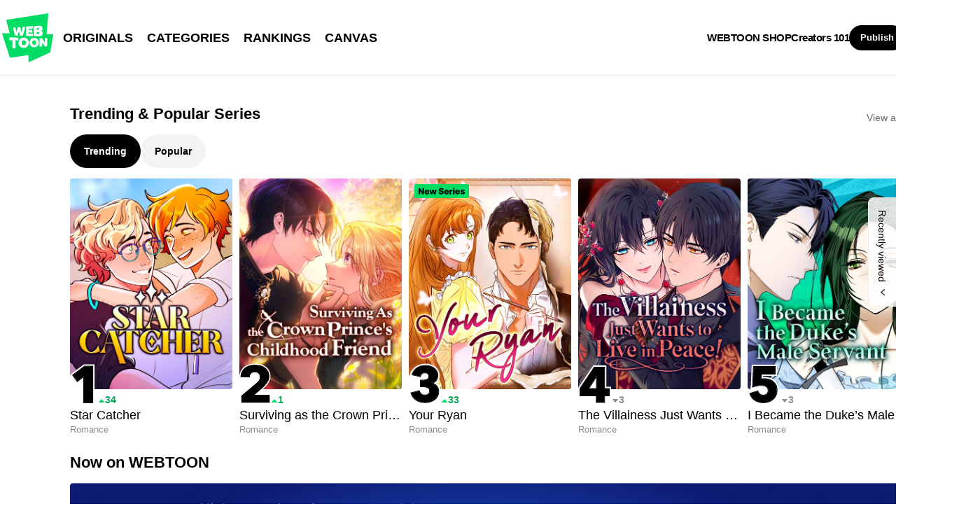

--- FILE ---
content_type: text/javascript;charset=UTF-8
request_url: https://jadserve.postrelease.com/t?ntv_mvi=&ntv_url=https%253A%252F%252Fwww.webtoons.com%252Fen%252F
body_size: 1033
content:
(function(){PostRelease.ProcessResponse({"version":"3","responseId":99551,"placements":[{"id":1268366,"selector":"#hotAndNew .eg-flick-camera \u003e div:first-of-type ul \u003e li.card_multi","injectionMode":1,"ads":[],"tracking":{"trackingBaseUrl":"https://jadserve.postrelease.com/trk.gif?ntv_ui\u003dabd1193a-9804-4076-a7ef-dc9b835235f0\u0026ntv_fl\[base64]\u003d\u0026ntv_ht\u003dDEVcaQA\u0026ntv_at\u003d","adVersionPlacement":"AAAAAAAAAAjloTA","vcpmParams":{"minimumAreaViewable":0.5,"minimumExposedTime":1000,"checkOnFocus":true,"checkMinimumAreaViewable":false,"primaryImpressionURL":"https://jadserve.postrelease.com/trk.gif?ntv_at\u003d304\u0026ntv_ui\u003dabd1193a-9804-4076-a7ef-dc9b835235f0\u0026ntv_a\u003dAAAAAAAAAAjloTA\u0026ntv_ht\u003dDEVcaQA\u0026ntv_fl\[base64]\u003d\u0026ord\u003d1535990552","adID":0}},"type":0,"integrationType":0}],"trackingCode":"\u003cscript type\u003d\"text/javascript\"\u003entv.PostRelease.deleteFirstPartyCookie();\u003c/script\u003e","safeIframe":false,"placementForTracking":1268366,"isWebview":false,"responseConsent":{"usPrivacyApplies":false,"gdprApplies":false,"gppApplies":false},"flags":{"useObserverViewability":true,"useMraidViewability":false}});})();